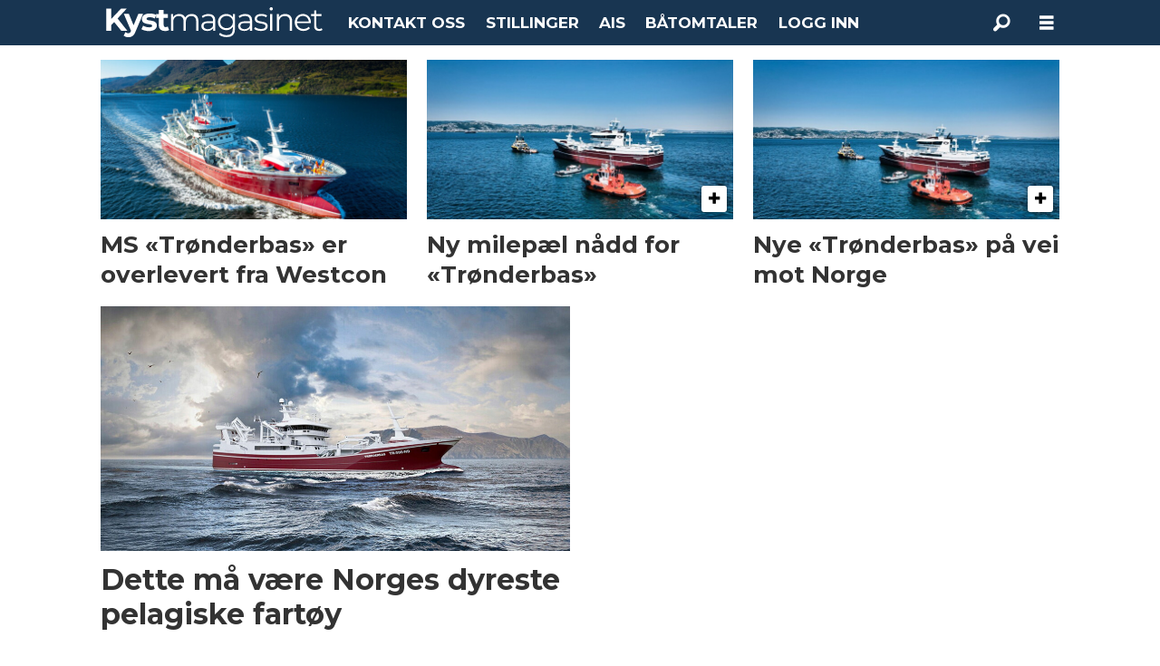

--- FILE ---
content_type: text/html; charset=UTF-8
request_url: https://www.kystmagasinet.no/tag/tr%C3%B8nderbas
body_size: 15913
content:
<!DOCTYPE html>
<html lang="nb-NO" dir="ltr" class="resp_fonts" data-hostpath="tag&#x2F;trønderbas">
    <head>

                
                <script type="module">
                    import { ClientAPI } from '/view-resources/baseview/public/common/ClientAPI/index.js?v=1768293024-L4';
                    window.labClientAPI = new ClientAPI({
                        pageData: {
                            url: 'https://www.kystmagasinet.no/tag',
                            pageType: 'front',
                            pageId: '100473',
                            section: '',
                            title: '',
                            seotitle: 'Tag: trønderbas',
                            sometitle: 'Tag Kystmagasinet',
                            description: '',
                            seodescription: '',
                            somedescription: '',
                            device: 'desktop',
                            cmsVersion: '4.2.15',
                            contentLanguage: 'nb-NO',
                            published: '',
                            tags: [],
                            bylines: [],
                            site: {
                                domain: 'https://www.kystmagasinet.no',
                                id: '8',
                                alias: 'osm_kystmagasinet'
                            }
                            // Todo: Add paywall info ...
                        },
                        debug: false
                    });
                </script>

                <title>Tag: trønderbas</title>
                <meta name="title" content="Tag: trønderbas">
                <meta name="description" content="">
                <meta http-equiv="Content-Type" content="text/html; charset=utf-8">
                <link rel="canonical" href="https://www.kystmagasinet.no/tag/trønderbas">
                <meta name="viewport" content="width=device-width, initial-scale=1">
                
                <meta property="og:type" content="frontpage">
                <meta property="og:title" content="Tag Kystmagasinet">
                <meta property="og:description" content="">

                
                
                <style >footer .bodytext>p a { color: white } </style>
                
                <meta property="og:image" content="/view-resources/dachser2/public/osm_kystmagasinet/kystmagasinet-black-small.png">
                <meta property="og:image:width" content="241">
                
                <meta property="og:url" content="https://www.kystmagasinet.no/tag/trønderbas">
                        <link type="image/svg+xml" rel="icon" href="/view-resources/dachser2/public/osm_oceanspace/favicon-oceanspace.svg">
                        <link type="image/png" rel="icon" sizes="32x32" href="/view-resources/dachser2/public/osm_oceanspace/favicon32x32.png">
                        <link type="image/png" rel="icon" sizes="96x96" href="/view-resources/dachser2/public/osm_oceanspace/favicon96x96.png">
                        <link type="image/png" rel="apple-touch-icon" sizes="120x120" href="/view-resources/dachser2/public/osm_oceanspace/favicon120x120.png">
                        <link type="image/png" rel="apple-touch-icon" sizes="180x180" href="/view-resources/dachser2/public/osm_oceanspace/favicon180x180.png">
                    
                <link rel="stylesheet" href="/view-resources/view/css/grid.css?v=1768293024-L4">
                <link rel="stylesheet" href="/view-resources/view/css/main.css?v=1768293024-L4">
                <link rel="stylesheet" href="/view-resources/view/css/colors.css?v=1768293024-L4">
                <link rel="stylesheet" href="/view-resources/view/css/print.css?v=1768293024-L4" media="print">
                <link rel="stylesheet" href="/view-resources/view/css/foundation-icons/foundation-icons.css?v=1768293024-L4">
                <link rel="stylesheet" href="/view-resources/view/css/site/osm_kystmagasinet.css?v=1768293024-L4">
                <style data-key="custom_properties">
                    :root{--primary: rgba(24,53,81,1);--secondary: rgba(111,106,106,1);--tertiary: rgba(229,229,229,1);--quaternary: rgba(50,168,82,1);--quinary: rgba(209,33,78,1);--senary: rgba(40,129,237,1);--white: rgba(255,255,255,1);--black: rgba(0,0,0,1);--primary-light: rgba(116,134,151,1);--primary-dark: rgba(17,37,57,1);--bg-secondary: rgba(111,106,106,1);--bg-tertiary: rgba(229,229,229,1);--bg-quinary: rgba(166,0,46,1);--bg-senary: rgba(40,129,237,1);--bg-black: rgba(0,0,0,1);--bg-white: rgba(255,255,255,1);--bg-primary: rgba(24,53,81,1);--bg-primary-light: rgba(116,134,151,1);--bg-primary-dark: rgba(17,37,57,1);--bg-quinary-light: rgba(161,104,120,1);--bg-quinary-dark: rgba(106,7,34,1);--bg-senary-light: rgba(185,222,254,1);--bg-senary-dark: rgba(9,65,113,1);--bg-nonary: rgba(101,170,158,1);--bg-nonary-light: rgba(163,204,197,1);--bg-nonary-dark: rgba(71,119,111,1);--bg-septenary: rgba(3,17,71,1);--bg-custom-1: rgba(195,214,240,1);--bg-octonary: rgba(255,234,32,1);--bg-octonary-light: rgba(255,255,141,1);--bg-octonary-dark: rgba(255,214,0,1);--bg-custom-2: rgba(234,220,179,1);--bg-custom-3: rgba(231,205,143,1);--bg-custom-4: rgba(245,238,212,1);--bg-quaternary: rgba(208, 200, 200, 1);--bg-custom-5: rgba(200,0,0,1);}
                </style>
                <style data-key="background_colors">
                    .bg-secondary {background-color: rgba(111,106,106,1);color: #fff;}.bg-tertiary {background-color: rgba(229,229,229,1);}.bg-quinary {background-color: rgba(166,0,46,1);color: #fff;}.bg-senary {background-color: rgba(40,129,237,1);color: #fff;}.bg-black {background-color: rgba(0,0,0,1);color: #fff;}.bg-white {background-color: rgba(255,255,255,1);}.bg-primary {background-color: rgba(24,53,81,1);color: #fff;}.bg-primary-light {background-color: rgba(116,134,151,1);color: #fff;}.bg-primary-dark {background-color: rgba(17,37,57,1);color: #fff;}.bg-quinary-light {background-color: rgba(161,104,120,1);color: #fff;}.bg-quinary-dark {background-color: rgba(106,7,34,1);color: #fff;}.bg-senary-light {background-color: rgba(185,222,254,1);}.bg-senary-dark {background-color: rgba(9,65,113,1);color: #fff;}.bg-nonary {background-color: rgba(101,170,158,1);}.bg-nonary-light {background-color: rgba(163,204,197,1);}.bg-nonary-dark {background-color: rgba(71,119,111,1);color: #fff;}.bg-septenary {background-color: rgba(3,17,71,1);color: #fff;}.bg-custom-1 {background-color: rgba(195,214,240,1);}.bg-octonary {background-color: rgba(255,234,32,1);}.bg-octonary-light {background-color: rgba(255,255,141,1);}.bg-octonary-dark {background-color: rgba(255,214,0,1);}.bg-custom-2 {background-color: rgba(234,220,179,1);}.bg-custom-3 {background-color: rgba(231,205,143,1);}.bg-custom-4 {background-color: rgba(245,238,212,1);}.bg-quaternary {background-color: rgba(208, 200, 200, 1);}.bg-custom-5 {background-color: rgba(200,0,0,1);color: #fff;}@media (max-width: 1023px) { .color_mobile_bg-secondary {background-color: rgba(111,106,106,1);color: #fff;}}@media (max-width: 1023px) { .color_mobile_bg-tertiary {background-color: rgba(229,229,229,1);}}@media (max-width: 1023px) { .color_mobile_bg-quinary {background-color: rgba(166,0,46,1);color: #fff;}}@media (max-width: 1023px) { .color_mobile_bg-senary {background-color: rgba(40,129,237,1);color: #fff;}}@media (max-width: 1023px) { .color_mobile_bg-black {background-color: rgba(0,0,0,1);color: #fff;}}@media (max-width: 1023px) { .color_mobile_bg-white {background-color: rgba(255,255,255,1);}}@media (max-width: 1023px) { .color_mobile_bg-primary {background-color: rgba(24,53,81,1);color: #fff;}}@media (max-width: 1023px) { .color_mobile_bg-primary-light {background-color: rgba(116,134,151,1);color: #fff;}}@media (max-width: 1023px) { .color_mobile_bg-primary-dark {background-color: rgba(17,37,57,1);color: #fff;}}@media (max-width: 1023px) { .color_mobile_bg-quinary-light {background-color: rgba(161,104,120,1);color: #fff;}}@media (max-width: 1023px) { .color_mobile_bg-quinary-dark {background-color: rgba(106,7,34,1);color: #fff;}}@media (max-width: 1023px) { .color_mobile_bg-senary-light {background-color: rgba(185,222,254,1);}}@media (max-width: 1023px) { .color_mobile_bg-senary-dark {background-color: rgba(9,65,113,1);color: #fff;}}@media (max-width: 1023px) { .color_mobile_bg-nonary {background-color: rgba(101,170,158,1);}}@media (max-width: 1023px) { .color_mobile_bg-nonary-light {background-color: rgba(163,204,197,1);}}@media (max-width: 1023px) { .color_mobile_bg-nonary-dark {background-color: rgba(71,119,111,1);color: #fff;}}@media (max-width: 1023px) { .color_mobile_bg-septenary {background-color: rgba(3,17,71,1);color: #fff;}}@media (max-width: 1023px) { .color_mobile_bg-custom-1 {background-color: rgba(195,214,240,1);}}@media (max-width: 1023px) { .color_mobile_bg-octonary {background-color: rgba(255,234,32,1);}}@media (max-width: 1023px) { .color_mobile_bg-octonary-light {background-color: rgba(255,255,141,1);}}@media (max-width: 1023px) { .color_mobile_bg-octonary-dark {background-color: rgba(255,214,0,1);}}@media (max-width: 1023px) { .color_mobile_bg-custom-2 {background-color: rgba(234,220,179,1);}}@media (max-width: 1023px) { .color_mobile_bg-custom-3 {background-color: rgba(231,205,143,1);}}@media (max-width: 1023px) { .color_mobile_bg-custom-4 {background-color: rgba(245,238,212,1);}}@media (max-width: 1023px) { .color_mobile_bg-quaternary {background-color: rgba(208, 200, 200, 1);}}@media (max-width: 1023px) { .color_mobile_bg-custom-5 {background-color: rgba(200,0,0,1);color: #fff;}}
                </style>
                <style data-key="background_colors_opacity">
                    .bg-secondary.op-bg_20 {background-color: rgba(111, 106, 106, 0.2);color: #fff;}.bg-secondary.op-bg_40 {background-color: rgba(111, 106, 106, 0.4);color: #fff;}.bg-secondary.op-bg_60 {background-color: rgba(111, 106, 106, 0.6);color: #fff;}.bg-secondary.op-bg_80 {background-color: rgba(111, 106, 106, 0.8);color: #fff;}.bg-tertiary.op-bg_20 {background-color: rgba(229, 229, 229, 0.2);}.bg-tertiary.op-bg_40 {background-color: rgba(229, 229, 229, 0.4);}.bg-tertiary.op-bg_60 {background-color: rgba(229, 229, 229, 0.6);}.bg-tertiary.op-bg_80 {background-color: rgba(229, 229, 229, 0.8);}.bg-quinary.op-bg_20 {background-color: rgba(166, 0, 46, 0.2);color: #fff;}.bg-quinary.op-bg_40 {background-color: rgba(166, 0, 46, 0.4);color: #fff;}.bg-quinary.op-bg_60 {background-color: rgba(166, 0, 46, 0.6);color: #fff;}.bg-quinary.op-bg_80 {background-color: rgba(166, 0, 46, 0.8);color: #fff;}.bg-senary.op-bg_20 {background-color: rgba(40, 129, 237, 0.2);color: #fff;}.bg-senary.op-bg_40 {background-color: rgba(40, 129, 237, 0.4);color: #fff;}.bg-senary.op-bg_60 {background-color: rgba(40, 129, 237, 0.6);color: #fff;}.bg-senary.op-bg_80 {background-color: rgba(40, 129, 237, 0.8);color: #fff;}.bg-black.op-bg_20 {background-color: rgba(0, 0, 0, 0.2);color: #fff;}.bg-black.op-bg_40 {background-color: rgba(0, 0, 0, 0.4);color: #fff;}.bg-black.op-bg_60 {background-color: rgba(0, 0, 0, 0.6);color: #fff;}.bg-black.op-bg_80 {background-color: rgba(0, 0, 0, 0.8);color: #fff;}.bg-white.op-bg_20 {background-color: rgba(255, 255, 255, 0.2);}.bg-white.op-bg_40 {background-color: rgba(255, 255, 255, 0.4);}.bg-white.op-bg_60 {background-color: rgba(255, 255, 255, 0.6);}.bg-white.op-bg_80 {background-color: rgba(255, 255, 255, 0.8);}.bg-primary.op-bg_20 {background-color: rgba(24, 53, 81, 0.2);color: #fff;}.bg-primary.op-bg_40 {background-color: rgba(24, 53, 81, 0.4);color: #fff;}.bg-primary.op-bg_60 {background-color: rgba(24, 53, 81, 0.6);color: #fff;}.bg-primary.op-bg_80 {background-color: rgba(24, 53, 81, 0.8);color: #fff;}.bg-primary-light.op-bg_20 {background-color: rgba(116, 134, 151, 0.2);color: #fff;}.bg-primary-light.op-bg_40 {background-color: rgba(116, 134, 151, 0.4);color: #fff;}.bg-primary-light.op-bg_60 {background-color: rgba(116, 134, 151, 0.6);color: #fff;}.bg-primary-light.op-bg_80 {background-color: rgba(116, 134, 151, 0.8);color: #fff;}.bg-primary-dark.op-bg_20 {background-color: rgba(17, 37, 57, 0.2);color: #fff;}.bg-primary-dark.op-bg_40 {background-color: rgba(17, 37, 57, 0.4);color: #fff;}.bg-primary-dark.op-bg_60 {background-color: rgba(17, 37, 57, 0.6);color: #fff;}.bg-primary-dark.op-bg_80 {background-color: rgba(17, 37, 57, 0.8);color: #fff;}.bg-quinary-light.op-bg_20 {background-color: rgba(161, 104, 120, 0.2);color: #fff;}.bg-quinary-light.op-bg_40 {background-color: rgba(161, 104, 120, 0.4);color: #fff;}.bg-quinary-light.op-bg_60 {background-color: rgba(161, 104, 120, 0.6);color: #fff;}.bg-quinary-light.op-bg_80 {background-color: rgba(161, 104, 120, 0.8);color: #fff;}.bg-quinary-dark.op-bg_20 {background-color: rgba(106, 7, 34, 0.2);color: #fff;}.bg-quinary-dark.op-bg_40 {background-color: rgba(106, 7, 34, 0.4);color: #fff;}.bg-quinary-dark.op-bg_60 {background-color: rgba(106, 7, 34, 0.6);color: #fff;}.bg-quinary-dark.op-bg_80 {background-color: rgba(106, 7, 34, 0.8);color: #fff;}.bg-senary-light.op-bg_20 {background-color: rgba(185, 222, 254, 0.2);}.bg-senary-light.op-bg_40 {background-color: rgba(185, 222, 254, 0.4);}.bg-senary-light.op-bg_60 {background-color: rgba(185, 222, 254, 0.6);}.bg-senary-light.op-bg_80 {background-color: rgba(185, 222, 254, 0.8);}.bg-senary-dark.op-bg_20 {background-color: rgba(9, 65, 113, 0.2);color: #fff;}.bg-senary-dark.op-bg_40 {background-color: rgba(9, 65, 113, 0.4);color: #fff;}.bg-senary-dark.op-bg_60 {background-color: rgba(9, 65, 113, 0.6);color: #fff;}.bg-senary-dark.op-bg_80 {background-color: rgba(9, 65, 113, 0.8);color: #fff;}.bg-nonary.op-bg_20 {background-color: rgba(101, 170, 158, 0.2);}.bg-nonary.op-bg_40 {background-color: rgba(101, 170, 158, 0.4);}.bg-nonary.op-bg_60 {background-color: rgba(101, 170, 158, 0.6);}.bg-nonary.op-bg_80 {background-color: rgba(101, 170, 158, 0.8);}.bg-nonary-light.op-bg_20 {background-color: rgba(163, 204, 197, 0.2);}.bg-nonary-light.op-bg_40 {background-color: rgba(163, 204, 197, 0.4);}.bg-nonary-light.op-bg_60 {background-color: rgba(163, 204, 197, 0.6);}.bg-nonary-light.op-bg_80 {background-color: rgba(163, 204, 197, 0.8);}.bg-nonary-dark.op-bg_20 {background-color: rgba(71, 119, 111, 0.2);color: #fff;}.bg-nonary-dark.op-bg_40 {background-color: rgba(71, 119, 111, 0.4);color: #fff;}.bg-nonary-dark.op-bg_60 {background-color: rgba(71, 119, 111, 0.6);color: #fff;}.bg-nonary-dark.op-bg_80 {background-color: rgba(71, 119, 111, 0.8);color: #fff;}.bg-septenary.op-bg_20 {background-color: rgba(3, 17, 71, 0.2);color: #fff;}.bg-septenary.op-bg_40 {background-color: rgba(3, 17, 71, 0.4);color: #fff;}.bg-septenary.op-bg_60 {background-color: rgba(3, 17, 71, 0.6);color: #fff;}.bg-septenary.op-bg_80 {background-color: rgba(3, 17, 71, 0.8);color: #fff;}.bg-custom-1.op-bg_20 {background-color: rgba(195, 214, 240, 0.2);}.bg-custom-1.op-bg_40 {background-color: rgba(195, 214, 240, 0.4);}.bg-custom-1.op-bg_60 {background-color: rgba(195, 214, 240, 0.6);}.bg-custom-1.op-bg_80 {background-color: rgba(195, 214, 240, 0.8);}.bg-octonary.op-bg_20 {background-color: rgba(255, 234, 32, 0.2);}.bg-octonary.op-bg_40 {background-color: rgba(255, 234, 32, 0.4);}.bg-octonary.op-bg_60 {background-color: rgba(255, 234, 32, 0.6);}.bg-octonary.op-bg_80 {background-color: rgba(255, 234, 32, 0.8);}.bg-octonary-light.op-bg_20 {background-color: rgba(255, 255, 141, 0.2);}.bg-octonary-light.op-bg_40 {background-color: rgba(255, 255, 141, 0.4);}.bg-octonary-light.op-bg_60 {background-color: rgba(255, 255, 141, 0.6);}.bg-octonary-light.op-bg_80 {background-color: rgba(255, 255, 141, 0.8);}.bg-octonary-dark.op-bg_20 {background-color: rgba(255, 214, 0, 0.2);}.bg-octonary-dark.op-bg_40 {background-color: rgba(255, 214, 0, 0.4);}.bg-octonary-dark.op-bg_60 {background-color: rgba(255, 214, 0, 0.6);}.bg-octonary-dark.op-bg_80 {background-color: rgba(255, 214, 0, 0.8);}.bg-custom-2.op-bg_20 {background-color: rgba(234, 220, 179, 0.2);}.bg-custom-2.op-bg_40 {background-color: rgba(234, 220, 179, 0.4);}.bg-custom-2.op-bg_60 {background-color: rgba(234, 220, 179, 0.6);}.bg-custom-2.op-bg_80 {background-color: rgba(234, 220, 179, 0.8);}.bg-custom-3.op-bg_20 {background-color: rgba(231, 205, 143, 0.2);}.bg-custom-3.op-bg_40 {background-color: rgba(231, 205, 143, 0.4);}.bg-custom-3.op-bg_60 {background-color: rgba(231, 205, 143, 0.6);}.bg-custom-3.op-bg_80 {background-color: rgba(231, 205, 143, 0.8);}.bg-custom-4.op-bg_20 {background-color: rgba(245, 238, 212, 0.2);}.bg-custom-4.op-bg_40 {background-color: rgba(245, 238, 212, 0.4);}.bg-custom-4.op-bg_60 {background-color: rgba(245, 238, 212, 0.6);}.bg-custom-4.op-bg_80 {background-color: rgba(245, 238, 212, 0.8);}.bg-quaternary.op-bg_20 {background-color: rgba(208, 200, 200, 0.2);}.bg-quaternary.op-bg_40 {background-color: rgba(208, 200, 200, 0.4);}.bg-quaternary.op-bg_60 {background-color: rgba(208, 200, 200, 0.6);}.bg-quaternary.op-bg_80 {background-color: rgba(208, 200, 200, 0.8);}.bg-custom-5.op-bg_20 {background-color: rgba(200, 0, 0, 0.2);color: #fff;}.bg-custom-5.op-bg_40 {background-color: rgba(200, 0, 0, 0.4);color: #fff;}.bg-custom-5.op-bg_60 {background-color: rgba(200, 0, 0, 0.6);color: #fff;}.bg-custom-5.op-bg_80 {background-color: rgba(200, 0, 0, 0.8);color: #fff;}@media (max-width: 1023px) { .color_mobile_bg-secondary.op-bg_20 {background-color: rgba(111, 106, 106, 0.2);color: #fff;}}@media (max-width: 1023px) { .color_mobile_bg-secondary.op-bg_40 {background-color: rgba(111, 106, 106, 0.4);color: #fff;}}@media (max-width: 1023px) { .color_mobile_bg-secondary.op-bg_60 {background-color: rgba(111, 106, 106, 0.6);color: #fff;}}@media (max-width: 1023px) { .color_mobile_bg-secondary.op-bg_80 {background-color: rgba(111, 106, 106, 0.8);color: #fff;}}@media (max-width: 1023px) { .color_mobile_bg-tertiary.op-bg_20 {background-color: rgba(229, 229, 229, 0.2);}}@media (max-width: 1023px) { .color_mobile_bg-tertiary.op-bg_40 {background-color: rgba(229, 229, 229, 0.4);}}@media (max-width: 1023px) { .color_mobile_bg-tertiary.op-bg_60 {background-color: rgba(229, 229, 229, 0.6);}}@media (max-width: 1023px) { .color_mobile_bg-tertiary.op-bg_80 {background-color: rgba(229, 229, 229, 0.8);}}@media (max-width: 1023px) { .color_mobile_bg-quinary.op-bg_20 {background-color: rgba(166, 0, 46, 0.2);color: #fff;}}@media (max-width: 1023px) { .color_mobile_bg-quinary.op-bg_40 {background-color: rgba(166, 0, 46, 0.4);color: #fff;}}@media (max-width: 1023px) { .color_mobile_bg-quinary.op-bg_60 {background-color: rgba(166, 0, 46, 0.6);color: #fff;}}@media (max-width: 1023px) { .color_mobile_bg-quinary.op-bg_80 {background-color: rgba(166, 0, 46, 0.8);color: #fff;}}@media (max-width: 1023px) { .color_mobile_bg-senary.op-bg_20 {background-color: rgba(40, 129, 237, 0.2);color: #fff;}}@media (max-width: 1023px) { .color_mobile_bg-senary.op-bg_40 {background-color: rgba(40, 129, 237, 0.4);color: #fff;}}@media (max-width: 1023px) { .color_mobile_bg-senary.op-bg_60 {background-color: rgba(40, 129, 237, 0.6);color: #fff;}}@media (max-width: 1023px) { .color_mobile_bg-senary.op-bg_80 {background-color: rgba(40, 129, 237, 0.8);color: #fff;}}@media (max-width: 1023px) { .color_mobile_bg-black.op-bg_20 {background-color: rgba(0, 0, 0, 0.2);color: #fff;}}@media (max-width: 1023px) { .color_mobile_bg-black.op-bg_40 {background-color: rgba(0, 0, 0, 0.4);color: #fff;}}@media (max-width: 1023px) { .color_mobile_bg-black.op-bg_60 {background-color: rgba(0, 0, 0, 0.6);color: #fff;}}@media (max-width: 1023px) { .color_mobile_bg-black.op-bg_80 {background-color: rgba(0, 0, 0, 0.8);color: #fff;}}@media (max-width: 1023px) { .color_mobile_bg-white.op-bg_20 {background-color: rgba(255, 255, 255, 0.2);}}@media (max-width: 1023px) { .color_mobile_bg-white.op-bg_40 {background-color: rgba(255, 255, 255, 0.4);}}@media (max-width: 1023px) { .color_mobile_bg-white.op-bg_60 {background-color: rgba(255, 255, 255, 0.6);}}@media (max-width: 1023px) { .color_mobile_bg-white.op-bg_80 {background-color: rgba(255, 255, 255, 0.8);}}@media (max-width: 1023px) { .color_mobile_bg-primary.op-bg_20 {background-color: rgba(24, 53, 81, 0.2);color: #fff;}}@media (max-width: 1023px) { .color_mobile_bg-primary.op-bg_40 {background-color: rgba(24, 53, 81, 0.4);color: #fff;}}@media (max-width: 1023px) { .color_mobile_bg-primary.op-bg_60 {background-color: rgba(24, 53, 81, 0.6);color: #fff;}}@media (max-width: 1023px) { .color_mobile_bg-primary.op-bg_80 {background-color: rgba(24, 53, 81, 0.8);color: #fff;}}@media (max-width: 1023px) { .color_mobile_bg-primary-light.op-bg_20 {background-color: rgba(116, 134, 151, 0.2);color: #fff;}}@media (max-width: 1023px) { .color_mobile_bg-primary-light.op-bg_40 {background-color: rgba(116, 134, 151, 0.4);color: #fff;}}@media (max-width: 1023px) { .color_mobile_bg-primary-light.op-bg_60 {background-color: rgba(116, 134, 151, 0.6);color: #fff;}}@media (max-width: 1023px) { .color_mobile_bg-primary-light.op-bg_80 {background-color: rgba(116, 134, 151, 0.8);color: #fff;}}@media (max-width: 1023px) { .color_mobile_bg-primary-dark.op-bg_20 {background-color: rgba(17, 37, 57, 0.2);color: #fff;}}@media (max-width: 1023px) { .color_mobile_bg-primary-dark.op-bg_40 {background-color: rgba(17, 37, 57, 0.4);color: #fff;}}@media (max-width: 1023px) { .color_mobile_bg-primary-dark.op-bg_60 {background-color: rgba(17, 37, 57, 0.6);color: #fff;}}@media (max-width: 1023px) { .color_mobile_bg-primary-dark.op-bg_80 {background-color: rgba(17, 37, 57, 0.8);color: #fff;}}@media (max-width: 1023px) { .color_mobile_bg-quinary-light.op-bg_20 {background-color: rgba(161, 104, 120, 0.2);color: #fff;}}@media (max-width: 1023px) { .color_mobile_bg-quinary-light.op-bg_40 {background-color: rgba(161, 104, 120, 0.4);color: #fff;}}@media (max-width: 1023px) { .color_mobile_bg-quinary-light.op-bg_60 {background-color: rgba(161, 104, 120, 0.6);color: #fff;}}@media (max-width: 1023px) { .color_mobile_bg-quinary-light.op-bg_80 {background-color: rgba(161, 104, 120, 0.8);color: #fff;}}@media (max-width: 1023px) { .color_mobile_bg-quinary-dark.op-bg_20 {background-color: rgba(106, 7, 34, 0.2);color: #fff;}}@media (max-width: 1023px) { .color_mobile_bg-quinary-dark.op-bg_40 {background-color: rgba(106, 7, 34, 0.4);color: #fff;}}@media (max-width: 1023px) { .color_mobile_bg-quinary-dark.op-bg_60 {background-color: rgba(106, 7, 34, 0.6);color: #fff;}}@media (max-width: 1023px) { .color_mobile_bg-quinary-dark.op-bg_80 {background-color: rgba(106, 7, 34, 0.8);color: #fff;}}@media (max-width: 1023px) { .color_mobile_bg-senary-light.op-bg_20 {background-color: rgba(185, 222, 254, 0.2);}}@media (max-width: 1023px) { .color_mobile_bg-senary-light.op-bg_40 {background-color: rgba(185, 222, 254, 0.4);}}@media (max-width: 1023px) { .color_mobile_bg-senary-light.op-bg_60 {background-color: rgba(185, 222, 254, 0.6);}}@media (max-width: 1023px) { .color_mobile_bg-senary-light.op-bg_80 {background-color: rgba(185, 222, 254, 0.8);}}@media (max-width: 1023px) { .color_mobile_bg-senary-dark.op-bg_20 {background-color: rgba(9, 65, 113, 0.2);color: #fff;}}@media (max-width: 1023px) { .color_mobile_bg-senary-dark.op-bg_40 {background-color: rgba(9, 65, 113, 0.4);color: #fff;}}@media (max-width: 1023px) { .color_mobile_bg-senary-dark.op-bg_60 {background-color: rgba(9, 65, 113, 0.6);color: #fff;}}@media (max-width: 1023px) { .color_mobile_bg-senary-dark.op-bg_80 {background-color: rgba(9, 65, 113, 0.8);color: #fff;}}@media (max-width: 1023px) { .color_mobile_bg-nonary.op-bg_20 {background-color: rgba(101, 170, 158, 0.2);}}@media (max-width: 1023px) { .color_mobile_bg-nonary.op-bg_40 {background-color: rgba(101, 170, 158, 0.4);}}@media (max-width: 1023px) { .color_mobile_bg-nonary.op-bg_60 {background-color: rgba(101, 170, 158, 0.6);}}@media (max-width: 1023px) { .color_mobile_bg-nonary.op-bg_80 {background-color: rgba(101, 170, 158, 0.8);}}@media (max-width: 1023px) { .color_mobile_bg-nonary-light.op-bg_20 {background-color: rgba(163, 204, 197, 0.2);}}@media (max-width: 1023px) { .color_mobile_bg-nonary-light.op-bg_40 {background-color: rgba(163, 204, 197, 0.4);}}@media (max-width: 1023px) { .color_mobile_bg-nonary-light.op-bg_60 {background-color: rgba(163, 204, 197, 0.6);}}@media (max-width: 1023px) { .color_mobile_bg-nonary-light.op-bg_80 {background-color: rgba(163, 204, 197, 0.8);}}@media (max-width: 1023px) { .color_mobile_bg-nonary-dark.op-bg_20 {background-color: rgba(71, 119, 111, 0.2);color: #fff;}}@media (max-width: 1023px) { .color_mobile_bg-nonary-dark.op-bg_40 {background-color: rgba(71, 119, 111, 0.4);color: #fff;}}@media (max-width: 1023px) { .color_mobile_bg-nonary-dark.op-bg_60 {background-color: rgba(71, 119, 111, 0.6);color: #fff;}}@media (max-width: 1023px) { .color_mobile_bg-nonary-dark.op-bg_80 {background-color: rgba(71, 119, 111, 0.8);color: #fff;}}@media (max-width: 1023px) { .color_mobile_bg-septenary.op-bg_20 {background-color: rgba(3, 17, 71, 0.2);color: #fff;}}@media (max-width: 1023px) { .color_mobile_bg-septenary.op-bg_40 {background-color: rgba(3, 17, 71, 0.4);color: #fff;}}@media (max-width: 1023px) { .color_mobile_bg-septenary.op-bg_60 {background-color: rgba(3, 17, 71, 0.6);color: #fff;}}@media (max-width: 1023px) { .color_mobile_bg-septenary.op-bg_80 {background-color: rgba(3, 17, 71, 0.8);color: #fff;}}@media (max-width: 1023px) { .color_mobile_bg-custom-1.op-bg_20 {background-color: rgba(195, 214, 240, 0.2);}}@media (max-width: 1023px) { .color_mobile_bg-custom-1.op-bg_40 {background-color: rgba(195, 214, 240, 0.4);}}@media (max-width: 1023px) { .color_mobile_bg-custom-1.op-bg_60 {background-color: rgba(195, 214, 240, 0.6);}}@media (max-width: 1023px) { .color_mobile_bg-custom-1.op-bg_80 {background-color: rgba(195, 214, 240, 0.8);}}@media (max-width: 1023px) { .color_mobile_bg-octonary.op-bg_20 {background-color: rgba(255, 234, 32, 0.2);}}@media (max-width: 1023px) { .color_mobile_bg-octonary.op-bg_40 {background-color: rgba(255, 234, 32, 0.4);}}@media (max-width: 1023px) { .color_mobile_bg-octonary.op-bg_60 {background-color: rgba(255, 234, 32, 0.6);}}@media (max-width: 1023px) { .color_mobile_bg-octonary.op-bg_80 {background-color: rgba(255, 234, 32, 0.8);}}@media (max-width: 1023px) { .color_mobile_bg-octonary-light.op-bg_20 {background-color: rgba(255, 255, 141, 0.2);}}@media (max-width: 1023px) { .color_mobile_bg-octonary-light.op-bg_40 {background-color: rgba(255, 255, 141, 0.4);}}@media (max-width: 1023px) { .color_mobile_bg-octonary-light.op-bg_60 {background-color: rgba(255, 255, 141, 0.6);}}@media (max-width: 1023px) { .color_mobile_bg-octonary-light.op-bg_80 {background-color: rgba(255, 255, 141, 0.8);}}@media (max-width: 1023px) { .color_mobile_bg-octonary-dark.op-bg_20 {background-color: rgba(255, 214, 0, 0.2);}}@media (max-width: 1023px) { .color_mobile_bg-octonary-dark.op-bg_40 {background-color: rgba(255, 214, 0, 0.4);}}@media (max-width: 1023px) { .color_mobile_bg-octonary-dark.op-bg_60 {background-color: rgba(255, 214, 0, 0.6);}}@media (max-width: 1023px) { .color_mobile_bg-octonary-dark.op-bg_80 {background-color: rgba(255, 214, 0, 0.8);}}@media (max-width: 1023px) { .color_mobile_bg-custom-2.op-bg_20 {background-color: rgba(234, 220, 179, 0.2);}}@media (max-width: 1023px) { .color_mobile_bg-custom-2.op-bg_40 {background-color: rgba(234, 220, 179, 0.4);}}@media (max-width: 1023px) { .color_mobile_bg-custom-2.op-bg_60 {background-color: rgba(234, 220, 179, 0.6);}}@media (max-width: 1023px) { .color_mobile_bg-custom-2.op-bg_80 {background-color: rgba(234, 220, 179, 0.8);}}@media (max-width: 1023px) { .color_mobile_bg-custom-3.op-bg_20 {background-color: rgba(231, 205, 143, 0.2);}}@media (max-width: 1023px) { .color_mobile_bg-custom-3.op-bg_40 {background-color: rgba(231, 205, 143, 0.4);}}@media (max-width: 1023px) { .color_mobile_bg-custom-3.op-bg_60 {background-color: rgba(231, 205, 143, 0.6);}}@media (max-width: 1023px) { .color_mobile_bg-custom-3.op-bg_80 {background-color: rgba(231, 205, 143, 0.8);}}@media (max-width: 1023px) { .color_mobile_bg-custom-4.op-bg_20 {background-color: rgba(245, 238, 212, 0.2);}}@media (max-width: 1023px) { .color_mobile_bg-custom-4.op-bg_40 {background-color: rgba(245, 238, 212, 0.4);}}@media (max-width: 1023px) { .color_mobile_bg-custom-4.op-bg_60 {background-color: rgba(245, 238, 212, 0.6);}}@media (max-width: 1023px) { .color_mobile_bg-custom-4.op-bg_80 {background-color: rgba(245, 238, 212, 0.8);}}@media (max-width: 1023px) { .color_mobile_bg-quaternary.op-bg_20 {background-color: rgba(208, 200, 200, 0.2);}}@media (max-width: 1023px) { .color_mobile_bg-quaternary.op-bg_40 {background-color: rgba(208, 200, 200, 0.4);}}@media (max-width: 1023px) { .color_mobile_bg-quaternary.op-bg_60 {background-color: rgba(208, 200, 200, 0.6);}}@media (max-width: 1023px) { .color_mobile_bg-quaternary.op-bg_80 {background-color: rgba(208, 200, 200, 0.8);}}@media (max-width: 1023px) { .color_mobile_bg-custom-5.op-bg_20 {background-color: rgba(200, 0, 0, 0.2);color: #fff;}}@media (max-width: 1023px) { .color_mobile_bg-custom-5.op-bg_40 {background-color: rgba(200, 0, 0, 0.4);color: #fff;}}@media (max-width: 1023px) { .color_mobile_bg-custom-5.op-bg_60 {background-color: rgba(200, 0, 0, 0.6);color: #fff;}}@media (max-width: 1023px) { .color_mobile_bg-custom-5.op-bg_80 {background-color: rgba(200, 0, 0, 0.8);color: #fff;}}
                </style>
                <style data-key="border_colors">
                    .border-bg-secondary{--border-color: var(--bg-secondary);}.mobile_border-bg-secondary{--mobile-border-color: var(--bg-secondary);}.border-bg-tertiary{--border-color: var(--bg-tertiary);}.mobile_border-bg-tertiary{--mobile-border-color: var(--bg-tertiary);}.border-bg-quinary{--border-color: var(--bg-quinary);}.mobile_border-bg-quinary{--mobile-border-color: var(--bg-quinary);}.border-bg-senary{--border-color: var(--bg-senary);}.mobile_border-bg-senary{--mobile-border-color: var(--bg-senary);}.border-bg-black{--border-color: var(--bg-black);}.mobile_border-bg-black{--mobile-border-color: var(--bg-black);}.border-bg-white{--border-color: var(--bg-white);}.mobile_border-bg-white{--mobile-border-color: var(--bg-white);}.border-bg-primary{--border-color: var(--bg-primary);}.mobile_border-bg-primary{--mobile-border-color: var(--bg-primary);}.border-bg-primary-light{--border-color: var(--bg-primary-light);}.mobile_border-bg-primary-light{--mobile-border-color: var(--bg-primary-light);}.border-bg-primary-dark{--border-color: var(--bg-primary-dark);}.mobile_border-bg-primary-dark{--mobile-border-color: var(--bg-primary-dark);}.border-bg-quinary-light{--border-color: var(--bg-quinary-light);}.mobile_border-bg-quinary-light{--mobile-border-color: var(--bg-quinary-light);}.border-bg-quinary-dark{--border-color: var(--bg-quinary-dark);}.mobile_border-bg-quinary-dark{--mobile-border-color: var(--bg-quinary-dark);}.border-bg-senary-light{--border-color: var(--bg-senary-light);}.mobile_border-bg-senary-light{--mobile-border-color: var(--bg-senary-light);}.border-bg-senary-dark{--border-color: var(--bg-senary-dark);}.mobile_border-bg-senary-dark{--mobile-border-color: var(--bg-senary-dark);}.border-bg-nonary{--border-color: var(--bg-nonary);}.mobile_border-bg-nonary{--mobile-border-color: var(--bg-nonary);}.border-bg-nonary-light{--border-color: var(--bg-nonary-light);}.mobile_border-bg-nonary-light{--mobile-border-color: var(--bg-nonary-light);}.border-bg-nonary-dark{--border-color: var(--bg-nonary-dark);}.mobile_border-bg-nonary-dark{--mobile-border-color: var(--bg-nonary-dark);}.border-bg-septenary{--border-color: var(--bg-septenary);}.mobile_border-bg-septenary{--mobile-border-color: var(--bg-septenary);}.border-bg-custom-1{--border-color: var(--bg-custom-1);}.mobile_border-bg-custom-1{--mobile-border-color: var(--bg-custom-1);}.border-bg-octonary{--border-color: var(--bg-octonary);}.mobile_border-bg-octonary{--mobile-border-color: var(--bg-octonary);}.border-bg-octonary-light{--border-color: var(--bg-octonary-light);}.mobile_border-bg-octonary-light{--mobile-border-color: var(--bg-octonary-light);}.border-bg-octonary-dark{--border-color: var(--bg-octonary-dark);}.mobile_border-bg-octonary-dark{--mobile-border-color: var(--bg-octonary-dark);}.border-bg-custom-2{--border-color: var(--bg-custom-2);}.mobile_border-bg-custom-2{--mobile-border-color: var(--bg-custom-2);}.border-bg-custom-3{--border-color: var(--bg-custom-3);}.mobile_border-bg-custom-3{--mobile-border-color: var(--bg-custom-3);}.border-bg-custom-4{--border-color: var(--bg-custom-4);}.mobile_border-bg-custom-4{--mobile-border-color: var(--bg-custom-4);}.border-bg-quaternary{--border-color: var(--bg-quaternary);}.mobile_border-bg-quaternary{--mobile-border-color: var(--bg-quaternary);}.border-bg-custom-5{--border-color: var(--bg-custom-5);}.mobile_border-bg-custom-5{--mobile-border-color: var(--bg-custom-5);}
                </style>
                <style data-key="font_colors">
                    .primary {color: rgba(24,53,81,1) !important;}.secondary {color: rgba(111,106,106,1) !important;}.tertiary {color: rgba(229,229,229,1) !important;}.quaternary {color: rgba(50,168,82,1) !important;}.quinary {color: rgba(209,33,78,1) !important;}.senary {color: rgba(40,129,237,1) !important;}.white {color: rgba(255,255,255,1) !important;}.black {color: rgba(0,0,0,1) !important;}.primary-light {color: rgba(116,134,151,1) !important;}.primary-dark {color: rgba(17,37,57,1) !important;}@media (max-width: 1023px) { .color_mobile_primary {color: rgba(24,53,81,1) !important;}}@media (max-width: 1023px) { .color_mobile_secondary {color: rgba(111,106,106,1) !important;}}@media (max-width: 1023px) { .color_mobile_tertiary {color: rgba(229,229,229,1) !important;}}@media (max-width: 1023px) { .color_mobile_quaternary {color: rgba(50,168,82,1) !important;}}@media (max-width: 1023px) { .color_mobile_quinary {color: rgba(209,33,78,1) !important;}}@media (max-width: 1023px) { .color_mobile_senary {color: rgba(40,129,237,1) !important;}}@media (max-width: 1023px) { .color_mobile_white {color: rgba(255,255,255,1) !important;}}@media (max-width: 1023px) { .color_mobile_black {color: rgba(0,0,0,1) !important;}}@media (max-width: 1023px) { .color_mobile_primary-light {color: rgba(116,134,151,1) !important;}}@media (max-width: 1023px) { .color_mobile_primary-dark {color: rgba(17,37,57,1) !important;}}
                </style>
                <style data-key="image_gradient">
                    .image-gradient-bg-secondary{--background-color: var(--bg-secondary);}.color_mobile_image-gradient-bg-secondary{--mobile-background-color: var(--bg-secondary);}.image-gradient-bg-tertiary{--background-color: var(--bg-tertiary);}.color_mobile_image-gradient-bg-tertiary{--mobile-background-color: var(--bg-tertiary);}.image-gradient-bg-quinary{--background-color: var(--bg-quinary);}.color_mobile_image-gradient-bg-quinary{--mobile-background-color: var(--bg-quinary);}.image-gradient-bg-senary{--background-color: var(--bg-senary);}.color_mobile_image-gradient-bg-senary{--mobile-background-color: var(--bg-senary);}.image-gradient-bg-black{--background-color: var(--bg-black);}.color_mobile_image-gradient-bg-black{--mobile-background-color: var(--bg-black);}.image-gradient-bg-white{--background-color: var(--bg-white);}.color_mobile_image-gradient-bg-white{--mobile-background-color: var(--bg-white);}.image-gradient-bg-primary{--background-color: var(--bg-primary);}.color_mobile_image-gradient-bg-primary{--mobile-background-color: var(--bg-primary);}.image-gradient-bg-primary-light{--background-color: var(--bg-primary-light);}.color_mobile_image-gradient-bg-primary-light{--mobile-background-color: var(--bg-primary-light);}.image-gradient-bg-primary-dark{--background-color: var(--bg-primary-dark);}.color_mobile_image-gradient-bg-primary-dark{--mobile-background-color: var(--bg-primary-dark);}.image-gradient-bg-quinary-light{--background-color: var(--bg-quinary-light);}.color_mobile_image-gradient-bg-quinary-light{--mobile-background-color: var(--bg-quinary-light);}.image-gradient-bg-quinary-dark{--background-color: var(--bg-quinary-dark);}.color_mobile_image-gradient-bg-quinary-dark{--mobile-background-color: var(--bg-quinary-dark);}.image-gradient-bg-senary-light{--background-color: var(--bg-senary-light);}.color_mobile_image-gradient-bg-senary-light{--mobile-background-color: var(--bg-senary-light);}.image-gradient-bg-senary-dark{--background-color: var(--bg-senary-dark);}.color_mobile_image-gradient-bg-senary-dark{--mobile-background-color: var(--bg-senary-dark);}.image-gradient-bg-nonary{--background-color: var(--bg-nonary);}.color_mobile_image-gradient-bg-nonary{--mobile-background-color: var(--bg-nonary);}.image-gradient-bg-nonary-light{--background-color: var(--bg-nonary-light);}.color_mobile_image-gradient-bg-nonary-light{--mobile-background-color: var(--bg-nonary-light);}.image-gradient-bg-nonary-dark{--background-color: var(--bg-nonary-dark);}.color_mobile_image-gradient-bg-nonary-dark{--mobile-background-color: var(--bg-nonary-dark);}.image-gradient-bg-septenary{--background-color: var(--bg-septenary);}.color_mobile_image-gradient-bg-septenary{--mobile-background-color: var(--bg-septenary);}.image-gradient-bg-custom-1{--background-color: var(--bg-custom-1);}.color_mobile_image-gradient-bg-custom-1{--mobile-background-color: var(--bg-custom-1);}.image-gradient-bg-octonary{--background-color: var(--bg-octonary);}.color_mobile_image-gradient-bg-octonary{--mobile-background-color: var(--bg-octonary);}.image-gradient-bg-octonary-light{--background-color: var(--bg-octonary-light);}.color_mobile_image-gradient-bg-octonary-light{--mobile-background-color: var(--bg-octonary-light);}.image-gradient-bg-octonary-dark{--background-color: var(--bg-octonary-dark);}.color_mobile_image-gradient-bg-octonary-dark{--mobile-background-color: var(--bg-octonary-dark);}.image-gradient-bg-custom-2{--background-color: var(--bg-custom-2);}.color_mobile_image-gradient-bg-custom-2{--mobile-background-color: var(--bg-custom-2);}.image-gradient-bg-custom-3{--background-color: var(--bg-custom-3);}.color_mobile_image-gradient-bg-custom-3{--mobile-background-color: var(--bg-custom-3);}.image-gradient-bg-custom-4{--background-color: var(--bg-custom-4);}.color_mobile_image-gradient-bg-custom-4{--mobile-background-color: var(--bg-custom-4);}.image-gradient-bg-quaternary{--background-color: var(--bg-quaternary);}.color_mobile_image-gradient-bg-quaternary{--mobile-background-color: var(--bg-quaternary);}.image-gradient-bg-custom-5{--background-color: var(--bg-custom-5);}.color_mobile_image-gradient-bg-custom-5{--mobile-background-color: var(--bg-custom-5);}
                </style>
                <style data-key="custom_css_variables">
                :root {
                    --lab_page_width: 1080px;
                    --lab_columns_gutter: 11px;
                    --space-top: ;
                    --space-top-adnuntiusAd: 120;
                }

                @media(max-width: 767px) {
                    :root {
                        --lab_columns_gutter: 10px;
                    }
                }

                @media(min-width: 767px) {
                    :root {
                    }
                }
                </style>
<script src="/view-resources/public/common/JWTCookie.js?v=1768293024-L4"></script>
<script src="/view-resources/public/common/Paywall.js?v=1768293024-L4"></script>
                <script>
                window.Dac = window.Dac || {};
                (function () {
                    if (navigator) {
                        window.Dac.clientData = {
                            language: navigator.language,
                            userAgent: navigator.userAgent,
                            innerWidth: window.innerWidth,
                            innerHeight: window.innerHeight,
                            deviceByMediaQuery: getDeviceByMediaQuery(),
                            labDevice: 'desktop', // Device from labrador
                            device: 'desktop', // Device from varnish
                            paywall: {
                                isAuthenticated: isPaywallAuthenticated(),
                                toggleAuthenticatedContent: toggleAuthenticatedContent,
                                requiredProducts: [],
                            },
                            page: {
                                id: '100473',
                                extId: ''
                            },
                            siteAlias: 'osm_kystmagasinet',
                            debug: window.location.href.includes('debug=1')
                        };
                        function getDeviceByMediaQuery() {
                            if (window.matchMedia('(max-width: 767px)').matches) return 'mobile';
                            if (window.matchMedia('(max-width: 1023px)').matches) return 'tablet';
                            return 'desktop';
                        }

                        function isPaywallAuthenticated() {
                            if (window.Dac && window.Dac.JWTCookie) {
                                var JWTCookie = new Dac.JWTCookie({ debug: false });
                                return JWTCookie.isAuthenticated();
                            }
                            return false;
                        }

                        function toggleAuthenticatedContent(settings) {
                            if (!window.Dac || !window.Dac.Paywall) {
                                return;
                            }
                            var Paywall = new Dac.Paywall();
                            var updateDOM = Paywall.updateDOM;

                            if(settings && settings.displayUserName) {
                                var userName = Paywall.getUserName().then((userName) => {
                                    updateDOM(userName !== false, userName, settings.optionalGreetingText);
                                });
                            } else {
                                updateDOM(window.Dac.clientData.paywall.isAuthenticated);
                            }
                        }
                    }
                }());
                </script>

                    <script type="module" src="/view-resources/baseview/public/common/baseview/moduleHandlers.js?v=1768293024-L4" data-cookieconsent="ignore"></script>

                            <script src="https://cdn.adnuntius.com/adn.js" data-cookieconsent="ignore"></script>
                                <script>
                                    window.adn = window.adn || {};
                                    var adUnits = [];
                                    var handleAsTablet = (Dac.clientData.device === 'tablet' || Dac.clientData.innerWidth < 1316);

                                    if (!(handleAsTablet && '' === 'true')) {
                                        adUnits.push({ auId: '000000000019fe9a', auW: 1065, auH: 300  });
                                    }
                                    if (!(handleAsTablet && 'true' === 'true')) {
                                        adUnits.push({ auId: '000000000019fe9b', auW: 300, auH: 600  });
                                    }
                                    if (!(handleAsTablet && 'true' === 'true')) {
                                        adUnits.push({ auId: '359aa8', auW: 300, auH: 600  });
                                    }
                                    if (!(handleAsTablet && '' === 'true')) {
                                        adUnits.push({ auId: '000000000019fea9', auW: 1065, auH: 200  });
                                    }
                                    if (!(handleAsTablet && '' === 'true')) {
                                        adUnits.push({ auId: '00000000001c9be2', auW: 1065, auH: 400  });
                                    }
                                    if (!(handleAsTablet && '' === 'true')) {
                                        adUnits.push({ auId: '00000000001c9be0', auW: 1065, auH: 400  });
                                    }
                                    if (!(handleAsTablet && '' === 'true')) {
                                        adUnits.push({ auId: '000000000019fea6', auW: 1065, auH: 200  });
                                    }
                                    if (!(handleAsTablet && '' === 'true')) {
                                        adUnits.push({ auId: '000000000019fea2', auW: 1065, auH: 600  });
                                    }
                                    if (!(handleAsTablet && '' === 'true')) {
                                        adUnits.push({ auId: '000000000019fe9e', auW: 1065, auH: 600  });
                                    }
                                    if (!(handleAsTablet && '' === 'true')) {
                                        adUnits.push({ auId: '000000000019fea5', auW: 1065, auH: 200  });
                                    }

                                    var adn_kv = adn_kv || [];
                                    adn_kv.push({ "tags": [ "Tag Kystmagasinet"] });

                                    const adnRequest = {
                                        requestTiming: 'onReady',
                                        adUnits: adUnits,
                                        kv: adn_kv
                                    };



                                    adn.request(adnRequest);
                                </script>
                <link href="https://fonts.googleapis.com/css?family=Montserrat:200italic,200,700,700italic,900,900italic,500,500italic" rel="stylesheet" >
                <link href="https://fonts.googleapis.com/css?family=Noto+Sans+Georgian:regular,200,600,800" rel="stylesheet" >
                <style id="dachser-vieweditor-styles">
                    body { font-family: "Montserrat"; font-weight: 500; font-style: normal; }
                    header#nav, header.pageHeader { font-family: "Montserrat"; font-weight: 200; font-style: normal; }
                    .articleHeader .subtitle { font-family: "Montserrat"; font-weight: 500; font-style: normal; }
                    .articleHeader .subtitle { font-family: "Montserrat"; font-weight: 500; font-style: normal; }
                    article.column { font-family: "Montserrat"; font-weight: 700; font-style: normal; }
                    .articleHeader .headline { font-family: "Montserrat"; font-weight: 700; font-style: normal; }
                    article.column .content .headline { font-family: "Montserrat"; font-weight: 700; font-style: normal; }
                    article.column .content .subtitle { font-family: "Montserrat"; font-weight: 500; font-style: normal; }
                    .font-Montserrat { font-family: "Montserrat" !important; }
                    .font-Montserrat.font-weight-light { font-weight: 200 !important; }
                    .font-Montserrat.font-weight-bold { font-weight: 700 !important; }
                    .font-Montserrat.font-weight-black { font-weight: 900 !important; }
                    .font-Montserrat.font-weight-normal { font-weight: 500 !important; }
                    .font-NotoSansGeorgian { font-family: "Noto Sans Georgian" !important; }
                    .font-NotoSansGeorgian.font-weight-normal { font-weight: normal !important; }
                    .font-NotoSansGeorgian.font-weight-light { font-weight: 200 !important; }
                    .font-NotoSansGeorgian.font-weight-bold { font-weight: 600 !important; }
                    .font-NotoSansGeorgian.font-weight-black { font-weight: 800 !important; }
                </style>
                <style id="css_variables"></style>
                <script>
                    window.dachserData = {
                        _data: {},
                        _instances: {},
                        get: function(key) {
                            return dachserData._data[key] || null;
                        },
                        set: function(key, value) {
                            dachserData._data[key] = value;
                        },
                        push: function(key, value) {
                            if (!dachserData._data[key]) {
                                dachserData._data[key] = [];
                            }
                            dachserData._data[key].push(value);
                        },
                        setInstance: function(key, identifier, instance) {
                            if (!dachserData._instances[key]) {
                                dachserData._instances[key] = {};
                            }
                            dachserData._instances[key][identifier] = instance;
                        },
                        getInstance: function(key, identifier) {
                            return dachserData._instances[key] ? dachserData._instances[key][identifier] || null : null;
                        },
                        reflow: () => {}
                    };
                </script>
                

                <script type="application/ld+json">
                [{"@context":"http://schema.org","@type":"WebSite","name":"Kystmagasinet","url":"https://www.kystmagasinet.no"},{"@context":"https://schema.org","@type":"WebPage","name":"Tag: trønderbas","description":""}]
                </script>                
                
                
                



<script>
var k5aMeta = { "title": "Tag: trønderbas", "teasertitle": "", "kicker": "", "url": "https://www.kystmagasinet.no/tag/trønderbas", "login": (Dac.clientData.paywall.isAuthenticated ? 1 : 0), "subscriber": (Dac.clientData.paywall.isAuthenticated ? 1 : 0), "subscriberId": (Dac.clientData.subscriberId ? `"${ Dac.clientData.subscriberId }"` : "") };
</script>
                <script src="//cl.k5a.io/6156b8c81b4d741e051f44c2.js" async></script>

                <script src="https://cl-eu6.k5a.io/67d188825e1c7c3875545da2.js" async></script>
        
    </head>
    <body class="l4 front site_osm_kystmagasinet"
        
        >

        
        <script>
        document.addEventListener("DOMContentLoaded", (event) => {
            setScrollbarWidth();
            window.addEventListener('resize', setScrollbarWidth);
        });
        function setScrollbarWidth() {
            const root = document.querySelector(':root');
            const width = (window.innerWidth - document.body.offsetWidth < 21) ? window.innerWidth - document.body.offsetWidth : 15;
            root.style.setProperty('--lab-scrollbar-width', `${ width }px`);
        }
        </script>

        
        <a href="#main" class="skip-link">Jump to main content</a>

        <header class="pageElement pageHeader">
    <div class="section mainline grid-fixed grid-align-center">
    <div class="row">
<figure class="logo">
    <a href=" //kystmagasinet.no" aria-label="Gå til forside">
        <img src="/view-resources/dachser2/public/osm_kystmagasinet/kystmagasinet-white-small.svg"
            alt="Gå til forside. Logo, kystmagasinet.no"
            width="241"
            height="34">
    </a>
</figure>
<nav class="navigation mainMenu dac-hidden-desktop-down grid-vas-center grid expandable">
	<ul class="menu-list">
			<li class="first-list-item ">
				<a href="/kontakt-oss" target="_self">KONTAKT OSS</a>
			</li>
			<li class="first-list-item ">
				<a href="https://www.kyst24jobb.no/" target="_self">STILLINGER</a>
			</li>
			<li class="first-list-item ">
				<a href="/ais" target="_self">AIS</a>
			</li>
			<li class="first-list-item ">
				<a href="https://batomtaler.kystmagasinet.no" target="_self">BÅTOMTALER</a>
			</li>
			<li class="first-list-item dac-paywall-not-authenticated">
				<a href="https://api.oceanspacemedia.com/paywall/update?siteAlias=osm_kystmagasinet&siteId=8&contentUrl=https://www.kystmagasinet.no/" target="_self">LOGG INN</a>
			</li>
			<li class="first-list-item dac-paywall-authenticated">
				<a href="https://oceanspacemedia-s4.azurewebsites.net/Customer" target="_self">MIN SIDE</a>
			</li>
	</ul>
</nav>

		<script>
			(function () {
				// This is only called when the user presses the escape key.
				function closeElement(event, element) {
					if (event.key === 'Escape') {
						window.removeEventListener('keydown', closeElement);

						// Get all expanded elements and close them
						const expanded = document.querySelectorAll('nav.mainMenu.expandable .has-children.expanded');
						for (let i = 0; i < expanded.length; i++) {
							expanded[i].classList.remove('expanded');
							
							// Traverse up from the element the user has selected to see if it is a child of the expanded element
							// If it is, set focus to the first child, as that is the span element with tabindex. 
							// This is so that if the user has moved on from the menu, we shouldn't mess with the focus and flow
							if (document.activeElement.closest('.has-children') === expanded[i]) {
								expanded[i].children[0].focus();
							}
						}
					}
				}

				function toggleElement(event, element) {
					// Prevent the default link behavior
					event.preventDefault();

					// Check if there are other expanded elements and close them
					const expanded = document.querySelectorAll('nav.mainMenu.expandable .has-children.expanded');
					for (let i = 0; i < expanded.length; i++) {
						if (expanded[i] !== element.parentElement) {
							expanded[i].classList.remove('expanded');
						}
					}

					// Toggle the class "expanded" on the parent element
					// We toggle instead of add/remove the class because we don't know if we are opening or closing the element
					element.parentElement.classList.toggle('expanded');

					window.addEventListener('keydown', closeElement);
				}

				// Add extra element for carat and toggle functionality after the span or a element
				function addCarat(element) {
					const carat = document.createElement('span');
					carat.classList.add('carat');
					carat.tabIndex = '0';
					const sibling = element.querySelector(':scope > a') || element.querySelector(':scope > span');
					element.insertBefore(carat, sibling.nextSibling);
					element.tabIndex = '-1';
					if (sibling.tagName === 'A') {
						sibling.tabIndex = '0';
					} else if (sibling.tagName === 'SPAN') {
						sibling.tabIndex = '-1';
					}
				}

				// Get all elements with class "has-children" and add two events - one click event and one keydown event
				// Allow for the same expandable menu to be reused in different viewports by using different classes
				let classes = 'dac-hidden-desktop-down grid-vas-center grid ';
				if (classes) {
					classes = '.' + classes.trim().split(' ').join('.');
				}

				const hasChildren = document.querySelectorAll(`nav.mainMenu${ classes }.expandable .has-children > span`);
				for (let i = 0; i < hasChildren.length; i++) {
					hasChildren[i].addEventListener('click', function(e) {
						toggleElement(e, this);
					});

					hasChildren[i].addEventListener('keydown', function (e) {
						// Check for both enter and space keys
						if (e.key === 'Enter' || e.key === ' ') {
							toggleElement(e, this);
						}
					});
				}

				// Get all elements with class "has-children" when toggleChildren is enabled and carat and toggle functionality 
				const hasChildrenToggle = document.querySelectorAll(`nav.mainMenu${ classes }.expandable.toggleChildren .has-children > span, nav.mainMenu${ classes }.expandable.toggleChildren .has-children > a`);
				for (let i = 0; i < hasChildrenToggle.length; i++) {

					// Add carat to the element
					addCarat(hasChildrenToggle[i].parentElement);

					if (hasChildrenToggle[i].tagName === 'A' || hasChildrenToggle[i].tagName === 'SPAN') {
						hasChildrenToggle[i].nextSibling.addEventListener('click', function(e) {
							toggleElement(e, hasChildrenToggle[i]);
						});

						hasChildrenToggle[i].nextSibling.addEventListener('keydown', function(e) {
							// Check for both enter and space keys
							if (e.key === 'Enter' || e.key === ' ') {
								toggleElement(e, hasChildrenToggle[i]);
							}
						});

						// Use with caution - ensure that parent li overlaps with child ul to avoid prematurely triggering leave
						if (hasChildrenToggle[i].closest('nav').classList.contains('toggleOnHover')) {
							hasChildrenToggle[i].addEventListener('mouseenter', function(e) {
								hasChildrenToggle[i].parentElement.classList.add('expanded');
							});

							hasChildrenToggle[i].parentElement.addEventListener('mouseleave', function(e) {
								hasChildrenToggle[i].parentElement.classList.remove('expanded');
							});
						}
					}
				}
			})();
		</script>


	<script>
		(function () {
			const menuLinks = document.querySelectorAll(`nav.mainMenu ul li a`);
			for (let i = 0; i < menuLinks.length; i++) {
				const link = menuLinks[i].pathname;
				if (link === window.location.pathname) {
					menuLinks[i].parentElement.classList.add('lab-link-active');
				} else {
					menuLinks[i].parentElement.classList.remove('lab-link-active');
				}
			}
		})();
	</script>

<div data-id="pageElements-6" class="search to-be-expanded">

        <button class="search-button search-expander" aria-label="Søk"  aria-expanded="false" aria-controls="search-input-6" >
                <i class="open fi-magnifying-glass"></i>
                <i class="close fi-x"></i>
        </button>

    <form class="search-container" action="/cse" method="get" role="search">
        <label for="search-input-6" class="visuallyhidden">Søk</label>
        <input type="text" id="search-input-6" name="q" placeholder="Søk...">
    </form>
</div>

        <script>
            // Do the check for the search button inside the if statement, so we don't set a global const if there are multiple search buttons
            if (document.querySelector('[data-id="pageElements-6"] .search-button')) {
                // Now we can set a const that is only available inside the if scope
                const searchButton = document.querySelector('[data-id="pageElements-6"] .search-button');
                searchButton.addEventListener('click', (event) => {
                    event.preventDefault();
                    event.stopPropagation();

                    // Toggle the expanded class on the search button and set the aria-expanded attribute.
                    searchButton.parentElement.classList.toggle('expanded');
                    searchButton.setAttribute('aria-expanded', searchButton.getAttribute('aria-expanded') === 'true' ? 'false' : 'true');
                    searchButton.setAttribute('aria-label', searchButton.getAttribute('aria-expanded') === 'true' ? 'Lukk søk' : 'Åpne søk');

                    // Set focus to the input. 
                    // This might be dodgy due to moving focus automatically, but we'll keep it in for now.
                    if (searchButton.getAttribute('aria-expanded') === 'true') {
                        document.getElementById('search-input-6').focus();
                    }
                }, false);
            }

            if (document.getElementById('bonusButton')) {
                document.getElementById('bonusButton').addEventListener('click', (event) => {
                    document.querySelector('[data-id="pageElements-6"] .search-container').submit();
                }, false);
            }

            /*
                There should probably be some sort of sorting of the elements, so that if the search button is to the right,
                the tab order should be the input before the button.
                This is a job for future me.
            */
        </script>
<div class="hamburger to-be-expanded" data-id="pageElements-7">
    <div class="positionRelative">
        <span class="hamburger-button hamburger-expander ">
            <button class="burger-btn" aria-label="Åpne meny" aria-expanded="false" aria-controls="hamburger-container" aria-haspopup="menu">
                    <i class="open fi-list"></i>
                    <i class="close fi-x"></i>
            </button>
        </span>
    </div>

        <div class="hamburger-container" id="hamburger-container">
            <div class="row">
                <div data-id="pageElements-8" class="search visible dac-hidden-desktop-up">

        <button class="search-button" aria-label="Søk" >
                <i class="open fi-magnifying-glass"></i>
                <i class="close fi-x"></i>
        </button>

    <form class="search-container" action="/cse" method="get" role="search">
        <label for="search-input-8" class="visuallyhidden">Søk</label>
        <input type="text" id="search-input-8" name="q" placeholder="Søk...">
    </form>
</div>

    <script>
        if (document.querySelector('[data-id="pageElements-8"] .search-button')) {
            document.querySelector('[data-id="pageElements-8"] .search-button').addEventListener('click', (event) => {
                document.querySelector('[data-id="pageElements-8"] .search-container').submit();
            }, false);
        }
    </script>
<nav class="navigation dropdownMenu dropdownMenuColumns">
	<ul class="menu-list">
			<li class="first-list-item dropdown-column has-children">
				<span tabindex="0"></span>
				<ul class="children">
					<li class="">
						<a href="/ais" target="_self">AIS Skipstrafikk</a>
					</li>
					<li class="">
						<a href="/annonsering" target="_self">Annonsering</a>
					</li>
					<li class="">
						<a href="https://www.kystmagasinet.no/abonnement" target="_self">Abonnement</a>
					</li>
					<li class="">
						<a href="https://www.oceanspacemedia.com/oceanspace-media-generelle-abonnementsvilkar/1583266" target="_self">Vilkår og betingelser</a>
					</li>
				</ul>
			</li>
			<li class="first-list-item dropdown-column has-children">
				<span tabindex="0"></span>
				<ul class="children">
					<li class="">
						<a href="/tag/fiskefartøy" target="_self">Fiskefartøy</a>
					</li>
					<li class="">
						<a href="/tag/marked" target="_self">Marked</a>
					</li>
					<li class="">
						<a href="/tag/verft" target="_self">Verft</a>
					</li>
					<li class="">
						<a href="/tag/aktuelt" target="_self">Aktuelt</a>
					</li>
					<li class="">
						<a href="/tag/forskning" target="_self">Forskning</a>
					</li>
					<li class="">
						<a href="/tag/industri" target="_self">Industri</a>
					</li>
				</ul>
			</li>
			<li class="first-list-item dropdown-column has-children">
				<span tabindex="0"></span>
				<ul class="children">
					<li class="">
						<a href="/tag/nybygg" target="_self">Nybygg</a>
					</li>
					<li class="">
						<a href="/tag/meninger" target="_self">Meninger</a>
					</li>
					<li class="">
						<a href="/tag/fiskets%20gang" target="_self">Fiskets gang</a>
					</li>
					<li class="">
						<a href="/tag/politikk" target="_self">Politikk</a>
					</li>
					<li class="">
						<a href="/tag/teknologi" target="_self">Teknologi</a>
					</li>
				</ul>
			</li>
			<li class="first-list-item dropdown-column has-children">
				<span tabindex="0"></span>
				<ul class="children">
					<li class="">
						<a href="/nyhetsbrev" target="_self">Nyhetsbrev</a>
					</li>
				</ul>
			</li>
	</ul>
</nav>



	<script>
		(function () {
			const menuLinks = document.querySelectorAll(`nav.dropdownMenu ul li a`);
			for (let i = 0; i < menuLinks.length; i++) {
				const link = menuLinks[i].pathname;
				if (link === window.location.pathname) {
					menuLinks[i].parentElement.classList.add('lab-link-active');
				} else {
					menuLinks[i].parentElement.classList.remove('lab-link-active');
				}
			}
		})();
	</script>

<div class=" row">
    
    <nav class="navigation dropdownMenu">
    <ul>
    <li class="logos-columns has-children">
        <ul class="children">
            <li class="oceanspace-url">
                <a href="https://www.oceanspacemedia.com" aria-label="link to oceanspacemedia.com">
                    <img src="/view-resources/dachser2/public/osm_oceanspace/logos-dropdownmenu/oceanspacemedia-white-small_2.webp" alt="Link to oceanspace media homepage">
                </a>
            </li>
            <li class="kystno-url">
                <a href="https://www.kyst.no" aria-label="link to kyst.no">
                    <img src="/view-resources/dachser2/public/osm_oceanspace/logos-dropdownmenu/kystno-white-small.png" alt="Link to kyst.no homepage">
                </a>
            </li>
            <li class="norskfiskeoppdrett-url">
                <a href="https://www.kyst.no/e-magasin" aria-label="link to norsk fiskeoppdrett">
                    <img src="/view-resources/dachser2/public/osm_oceanspace/logos-dropdownmenu/norskfiskeoppdrett-white-small.png" alt="Link to norskfiskeoppdrett homepage">
                </a>
            </li>
            <li class="kystmagasinet-url">
                <a href="https://www.kystmagasinet.no" aria-label="link to kystmagasinet.no">
                    <img src="/view-resources/dachser2/public/osm_oceanspace/logos-dropdownmenu/kystmagasinet-white-small.png" alt="Link to kystmagasinet homepage">
                </a>
            </li>
            <li class="fishfarmingexpert-url">
                <a href="https://www.fishfarmingexpert.com" aria-label="link to fishfarmingexpert.com">
                    <img src="/view-resources/dachser2/public/osm_oceanspace/logos-dropdownmenu/fishfarmingexpert-white-small.png" alt="Link to fishfarmingexpert homepage">
                </a>
            </li>
            <li class="salmonexpert-url">
                <a href="https://www.salmonexpert.cl" aria-label="link to salmonexpert.cl">
                    <img src="/view-resources/dachser2/public/osm_oceanspace/logos-dropdownmenu/salmonexpert-white-small.png" alt="Link to salmonexpert homepage">
                </a>
            </li>
            <li class="agendalogistica-url">
                <a href="https://www.agendalogistica.cl" aria-label="link to agendalogistica">
                    <img style="height: 53px;" src="/view-resources/dachser2/public/osm_oceanspace/logos-dropdownmenu/agendalogistica-white-small_2.png" alt="Link to agendalogistica homepage">
                </a>
            </li>
            <li class="skipsrevyen-url">
                <a href="https://www.skipsrevyen.no" aria-label="link to skipsrevyen.no">
                    <img src="/view-resources/dachser2/public/osm_oceanspace/logos-dropdownmenu/skipsrevyen-white-small.png" alt="Link to skipsrevyen homepage">
                </a>
            </li>
            <li class="kyst24-url">
                <a href="https://www.kyst24.no" aria-label="link to kyst24.no">
                    <img src="/view-resources/dachser2/public/osm_oceanspace/logos-dropdownmenu/kyst24-white-small.png" alt="Link to kyst24 homepage">
                </a>
            </li>
            <li class="kyst24jobb-url">
                <a href="https://www.kyst24jobb.no" aria-label="link to kyst24jobb.no">
                    <img src="/view-resources/dachser2/public/osm_oceanspace/logos-dropdownmenu/kyst24jobb-logo.png" alt="Link to kyst24jobb homepage">
                </a>
            </li>
            <li class="landbasedaq-url">
                <a href="https://www.landbasedaq.no" aria-label="link to landbasedaq.com">
                    <img src="/view-resources/dachser2/public/osm_oceanspace/logos-dropdownmenu/landbasedaq-white-small.png" alt="Link to landbasedaq homepage">
                </a>
            </li>
            <li class="landbasedaq-url-en">
                <a href="https://www.landbasedaq.com" aria-label="link to landbasedaq.com">
                    <img src="/view-resources/dachser2/public/osm_oceanspace/logos-dropdownmenu/landbasedaq-white-small.png" alt="Link to landbasedaq homepage">
                </a>
            </li>
            <li class="landbasedaq-url-es">
                <a href="https://www.landbasedaq.cl" aria-label="link to landbasedaq.cl">
                    <img src="/view-resources/dachser2/public/osm_oceanspace/logos-dropdownmenu/landbasedaq-white-small.png" alt="Link to landbasedaq homepage">
                </a>
            </li>
            <li class="fiskerbladet-url">
                <a href="https://www.fiskerbladet.dk" aria-label="link to fiskerbladet.dk">
                    <img src="/view-resources/dachser2/public/osm_oceanspace/logos-dropdownmenu/Fiskerbladet_logo_hvid.png" alt="Link to fiskerbladet homepage">
                </a>
            </li>
            <li class="maritimedirect-url">
                <a href="https://www.maritime.direct" aria-label="link to maritime.direct">
                    <img src="/view-resources/dachser2/public/osm_oceanspace/logos-dropdownmenu/maritimedirect_logo2_white.png" alt="Link to maritime direct homepage">
                </a>
            </li>
        </ul>
    </li>
    </ul>
</nav>
    
</div>

            </div>
        </div>
</div>

<script>
    (function(){
        const burgerButton = document.querySelector('[data-id="pageElements-7"] .burger-btn');
        const dropdownCloseSection = document.querySelector('[data-id="pageElements-7"] .dropdown-close-section');

        function toggleDropdown() {
            // Toggle the expanded class and aria-expanded attribute
            document.querySelector('[data-id="pageElements-7"].hamburger.to-be-expanded').classList.toggle('expanded');
            burgerButton.setAttribute('aria-expanded', burgerButton.getAttribute('aria-expanded') === 'true' ? 'false' : 'true');
            burgerButton.setAttribute('aria-label', burgerButton.getAttribute('aria-expanded') === 'true' ? 'Lukk meny' : 'Åpne meny');

            // This doesn't seem to do anything? But there's styling dependent on it some places
            document.body.classList.toggle('hamburger-expanded');
        }

        // Called via the eventlistener - if the key is Escape, toggle the dropdown and remove the eventlistener
        function closeDropdown(e) {
            if(e.key === 'Escape') {
                toggleDropdown();
                // Set the focus back on the button when clicking escape, so the user can continue tabbing down
                // the page in a natural flow
                document.querySelector('[data-id="pageElements-7"] .burger-btn').focus();
                window.removeEventListener('keydown', closeDropdown);
            }
        }

        if(burgerButton) {
            burgerButton.addEventListener('click', function(e) {
                e.preventDefault();
                toggleDropdown();

                // If the menu gets expanded, add the eventlistener that will close it on pressing Escape
                // else, remove the eventlistener otherwise it will continue to listen for escape even if the menu is closed.
                if(document.querySelector('[data-id="pageElements-7"] .burger-btn').getAttribute('aria-expanded') === 'true') {
                    window.addEventListener('keydown', closeDropdown);
                } else {
                    window.removeEventListener('keydown', closeDropdown);
                }
            })
        }
        if (dropdownCloseSection) {
            dropdownCloseSection.addEventListener('click', function(e) {
                e.preventDefault();
                toggleDropdown();
            });
        }

        document.querySelectorAll('.hamburger .hamburger-expander, .hamburger .hamburger-container, .stop-propagation').forEach(function (element) {
            element.addEventListener('click', function (e) {
                e.stopPropagation();
            });
        });
    }());
</script>
</div>

</div>


    <script>
        (function () {
            if (!'IntersectionObserver' in window) { return;}

            var scrollEvents = scrollEvents || [];

            if (scrollEvents) {
                const domInterface = {
                    classList: {
                        remove: () => {},
                        add: () => {}
                    },
                    style: {
                        cssText: ''
                    }
                };
                scrollEvents.forEach(function(event) {
                    var callback = function (entries, observer) {
                        if (!entries[0]) { return; }
                        if (entries[0].isIntersecting) {
                            event.styles.forEach(function(item) {
                                (document.querySelector(item.selector) || domInterface).style.cssText = "";
                            });
                            event.classes.forEach(function(item) {
                                item.class.forEach(function(classname) {
                                    (document.querySelector(item.selector) || domInterface).classList.remove(classname);
                                });
                            });
                        } else {
                            event.styles.forEach(function(item) {
                                (document.querySelector(item.selector) || domInterface).style.cssText = item.style;
                            });
                            event.classes.forEach(function(item) {
                                item.class.forEach(function(classname) {
                                    (document.querySelector(item.selector) || domInterface).classList.add(classname);
                                });
                            });
                        }
                    };

                    var observer = new IntersectionObserver(callback, {
                        rootMargin: event.offset,
                        threshold: 1
                    });
                    var target = document.querySelector(event.target);
                    if (target) {
                        observer.observe(target);
                    }
                });
            }
        }());

        window.Dac.clientData.paywall.toggleAuthenticatedContent(); 
    </script>
</header>

        

        

        <section class="main front" id="main">
        <h1 class="hidden-heading">Tag: trønderbas</h1>
            <div data-element-guid="2f05cb1a-c894-4ac3-ab5f-cefa69349145" class="placeholder placement-top">

<div class="column adnuntius-ad small-12 large-12 display-label" style="" data-element-guid="2832e6f0-71ee-4f6b-84d9-727e5c3e1cc2">
    <div id="adn-000000000019fe9a" style="display:none;" class="adnuntius-ad-content">
        <span class="ad-label">Annonse</span>
    </div>
</div>


</div>
            <div data-element-guid="6c4d83c0-b4c6-4708-db4e-7bc795df7766" class="page-content"><div data-element-guid="556f78b8-0280-4b53-c6c8-5fc1c41544a0" class="row small-12 large-12" style=""><article data-element-guid="c55ca57b-8bc3-41e4-a692-69b3922f9022" class="column small-12 large-4 small-abs-12 large-abs-4 " data-site-alias="osm_kystmagasinet" data-section="aktuelt" data-instance="100478" data-image-float="floatNone" itemscope>
    
    <div class="content" style="">
        
        <a itemprop="url" class="" href="https://www.kystmagasinet.no/ivan-ulsund-rederi-as-nybygg-pelagisk-traler/ms-tronderbas-er-overlevert-fra-westcon/2015523" data-k5a-url="https://www.kystmagasinet.no/a/2015523" rel="">


        <div class="media desktop-floatNone mobile-floatNone">
                

                <figure data-element-guid="327c23b6-c447-4cb7-b421-f76aca447423" class="desktop-floatNone mobile-floatNone" >
    <div class="img fullwidthTarget">
        <picture>
            <source srcset="https://image.kystmagasinet.no/2015534.jpg?imageId=2015534&panox=0.00&panoy=0.00&panow=100.00&panoh=100.00&heightx=0.00&heighty=0.00&heightw=100.00&heighth=100.00&width=682&height=356&format=jpg" 
                width="341"
                height="178"
                media="(min-width: 768px)"
                type="image/jpeg">    
            <source srcset="https://image.kystmagasinet.no/2015534.jpg?imageId=2015534&panox=0.00&panoy=0.00&panow=100.00&panoh=100.00&heightx=0.00&heighty=0.00&heightw=100.00&heighth=100.00&width=926&height=484&format=jpg" 
                width="463"
                height="242"
                media="(max-width: 767px)"
                type="image/jpeg">    
            <img src="https://image.kystmagasinet.no/2015534.jpg?imageId=2015534&panox=0.00&panoy=0.00&panow=100.00&panoh=100.00&heightx=0.00&heighty=0.00&heightw=100.00&heighth=100.00&width=926&height=484&format=jpg"
                width="463"
                height="242"
                title="MS «Trønderbas» er overlevert fra Westcon"
                alt="" 
                
                style=""    
                >
        </picture>        
            </div>
    
</figure>

                
                
                
                
                
                
                
            
            <div class="floatingText">

                <div class="labels">
                </div>
            </div>
            

        </div>


        
            <h2 itemprop="headline" 
    class="headline "
    style=""
    >MS «Trønderbas» er overlevert fra Westcon
</h2>

        




        </a>

        <time itemprop="datePublished" datetime="2025-10-30T04:53:51+01:00"></time>
    </div>
</article>
<article data-element-guid="c7b7dc90-8d59-4d71-f00e-37fea2386090" class="column paywall small-12 large-4 small-abs-12 large-abs-4 " data-site-alias="osm_kystmagasinet" data-section="nyheter" data-instance="100474" itemscope>
    
    <div class="content" style="">
        
        <a itemprop="url" class="" href="https://www.kystmagasinet.no/tronderbas/ny-milepael-nadd-for-tronderbas/1933305" data-k5a-url="https://www.kystmagasinet.no/a/1933305" rel="">


        <div class="media ">
                

                <figure data-element-guid="7e295661-5bb6-4bbc-f098-ac1f06737aec" class="" >
    <div class="img fullwidthTarget">
        <picture>
            <source srcset="https://image.kystmagasinet.no/1802198.jpg?imageId=1802198&panox=0.00&panoy=15.13&panow=100.00&panoh=84.87&heightx=41.98&heighty=0.00&heightw=34.76&heighth=100.00&width=682&height=356&format=jpg" 
                width="341"
                height="178"
                media="(min-width: 768px)"
                type="image/jpeg">    
            <source srcset="https://image.kystmagasinet.no/1802198.jpg?imageId=1802198&panox=0.00&panoy=15.13&panow=100.00&panoh=84.87&heightx=41.98&heighty=0.00&heightw=34.76&heighth=100.00&width=926&height=484&format=jpg" 
                width="463"
                height="242"
                media="(max-width: 767px)"
                type="image/jpeg">    
            <img src="https://image.kystmagasinet.no/1802198.jpg?imageId=1802198&panox=0.00&panoy=15.13&panow=100.00&panoh=84.87&heightx=41.98&heighty=0.00&heightw=34.76&heighth=100.00&width=926&height=484&format=jpg"
                width="463"
                height="242"
                title="Ny milepæl nådd for «Trønderbas»"
                alt="" 
                
                style=""    
                >
        </picture>        
            </div>
    
</figure>

                
                
                
                
                
                
                
            
            <div class="floatingText">

                <div class="labels">
                </div>
            </div>
            
<div class="paywallLabel  "><span class="fi-plus"></span> </div>

        </div>

<div class="paywallLabel  "><span class="fi-plus"></span> </div>

        
            <h2 itemprop="headline" 
    class="headline "
    style=""
    >Ny milepæl nådd for «Trønderbas»
</h2>

        




        </a>

        <time itemprop="datePublished" datetime="2025-05-06T09:14:33+02:00"></time>
    </div>
</article>
<article data-element-guid="f263d51c-4498-43d6-9d41-f6ce1d3f0be2" class="column paywall small-12 large-4 small-abs-12 large-abs-4 " data-site-alias="osm_kystmagasinet" data-section="nyheter" data-instance="100476" itemscope>
    
    <div class="content" style="">
        
        <a itemprop="url" class="" href="https://www.kystmagasinet.no/norse-shipyard-salt-ship-design-tronderbas/nye-tronderbas-pa-vei-mot-norge/1802318" data-k5a-url="https://www.kystmagasinet.no/a/1802318" rel="">


        <div class="media ">
                

                <figure data-element-guid="35662b00-2010-4522-fc4e-258e3aa0fee8" class="" >
    <div class="img fullwidthTarget">
        <picture>
            <source srcset="https://image.kystmagasinet.no/1802198.jpg?imageId=1802198&panox=0.00&panoy=0.00&panow=100.00&panoh=100.00&heightx=0.00&heighty=0.00&heightw=100.00&heighth=100.00&width=682&height=356&format=jpg" 
                width="341"
                height="178"
                media="(min-width: 768px)"
                type="image/jpeg">    
            <source srcset="https://image.kystmagasinet.no/1802198.jpg?imageId=1802198&panox=0.00&panoy=0.00&panow=100.00&panoh=100.00&heightx=0.00&heighty=0.00&heightw=100.00&heighth=100.00&width=926&height=484&format=jpg" 
                width="463"
                height="242"
                media="(max-width: 767px)"
                type="image/jpeg">    
            <img src="https://image.kystmagasinet.no/1802198.jpg?imageId=1802198&panox=0.00&panoy=0.00&panow=100.00&panoh=100.00&heightx=0.00&heighty=0.00&heightw=100.00&heighth=100.00&width=926&height=484&format=jpg"
                width="463"
                height="242"
                title="Nye «Trønderbas» på vei mot Norge"
                alt="" 
                
                style=""    
                >
        </picture>        
            </div>
    
</figure>

                
                
                
                
                
                
                
            
            <div class="floatingText">

                <div class="labels">
                </div>
            </div>
            
<div class="paywallLabel  "><span class="fi-plus"></span> </div>

        </div>

<div class="paywallLabel  "><span class="fi-plus"></span> </div>

        
            <h2 itemprop="headline" 
    class="headline "
    style=""
    >Nye «Trønderbas» på vei mot Norge
</h2>

        




        </a>

        <time itemprop="datePublished" datetime="2024-08-01T12:10:33+02:00"></time>
    </div>
</article>
</div>
<div data-element-guid="0cf08177-8f90-4b6d-869f-a1d88f38a3d7" class="row small-12 large-12" style=""><article data-element-guid="e0d3e22a-cd75-419a-f0b3-744cb20fbd9f" class="column small-12 large-6 small-abs-12 large-abs-6 " data-site-alias="osm_kystmagasinet" data-section="fiskefartøy" data-instance="100480" data-image-float="floatNone" itemscope>
    
    <div class="content" style="">
        
        <a itemprop="url" class="" href="https://www.kystmagasinet.no/nybygg-pelagisk-tralersnurper-tronderbas/dette-ma-vaere-norges-dyreste-pelagiske-fartoy/1121841" data-k5a-url="https://www.kystmagasinet.no/a/1121841" rel="">


        <div class="media desktop-floatNone mobile-floatNone">
                

                <figure data-element-guid="fc397cb7-9402-45d4-fbaf-73f9ad4efe74" class="desktop-floatNone mobile-floatNone" >
    <div class="img fullwidthTarget">
        <picture>
            <source srcset="https://image.kystmagasinet.no/1121846.jpg?imageId=1121846&panox=0.00&panoy=0.00&panow=100.00&panoh=100.00&heightx=0.00&heighty=0.00&heightw=100.00&heighth=100.00&width=1020&height=532&format=jpg" 
                width="510"
                height="266"
                media="(min-width: 768px)"
                type="image/jpeg">    
            <source srcset="https://image.kystmagasinet.no/1121846.jpg?imageId=1121846&panox=0.00&panoy=0.00&panow=100.00&panoh=100.00&heightx=0.00&heighty=0.00&heightw=100.00&heighth=100.00&width=926&height=484&format=jpg" 
                width="463"
                height="242"
                media="(max-width: 767px)"
                type="image/jpeg">    
            <img src="https://image.kystmagasinet.no/1121846.jpg?imageId=1121846&panox=0.00&panoy=0.00&panow=100.00&panoh=100.00&heightx=0.00&heighty=0.00&heightw=100.00&heighth=100.00&width=926&height=484&format=jpg"
                width="463"
                height="242"
                title="Dette må være Norges dyreste pelagiske fartøy"
                alt="" 
                
                style=""    
                >
        </picture>        
            </div>
    
</figure>

                
                
                
                
                
                
                
            
            <div class="floatingText">

                <div class="labels">
                </div>
            </div>
            

        </div>


        
            <h2 itemprop="headline" 
    class="headline "
    style=""
    >Dette må være Norges dyreste pelagiske fartøy
</h2>

        




        </a>

        <time itemprop="datePublished" datetime="2022-08-02T23:55:12+02:00"></time>
    </div>
</article>
</div>
<div data-element-guid="6bdd07d0-b9ba-42ad-de18-0317621ecd1e" class="row small-12 large-12" style="">
<div class="column adnuntius-ad small-12 large-12 display-label" style="" data-element-guid="a3d534e6-7dac-4fe5-d4c0-b476116cc4f8">
    <div id="adn-000000000019fea9" style="display:none;" class="adnuntius-ad-content">
        <span class="ad-label">Annonse</span>
    </div>
</div>

</div>
<div data-element-guid="786d3167-eba0-44cf-d7f1-e2efa50b0391" class="row small-12 large-12" style="">
<div class="column adnuntius-ad small-12 large-12 display-label" style="" data-element-guid="be3f5487-f8c0-4448-93da-c24206b6ed3c">
    <div id="adn-00000000001c9be2" style="display:none;" class="adnuntius-ad-content">
        <span class="ad-label">Annonse</span>
    </div>
</div>

</div>
<div data-element-guid="81e08cf8-dc5a-4e7e-afde-046077102f12" class="row small-12 large-12" style="">
<div class="column adnuntius-ad small-12 large-12 display-label" style="" data-element-guid="5086a972-2852-4071-b02d-f93ba206f784">
    <div id="adn-00000000001c9be0" style="display:none;" class="adnuntius-ad-content">
        <span class="ad-label">Annonse</span>
    </div>
</div>

</div>
<div data-element-guid="3adc76c9-4afa-4533-d4df-0248d60def63" class="row small-12 large-12" style="">
<div class="column adnuntius-ad small-12 large-12 display-label" style="" data-element-guid="fe6f65ca-135d-4df5-bdad-a42a13bb8957">
    <div id="adn-000000000019fea6" style="display:none;" class="adnuntius-ad-content">
        <span class="ad-label">Annonse</span>
    </div>
</div>

</div>
<div data-element-guid="cd0f9efb-113a-483f-9244-d7ec967f95e6" class="row small-12 large-12" style="">
<div class="column adnuntius-ad small-12 large-12 display-label" style="" data-element-guid="0bf90ce9-ed45-4634-e2b7-de692a9fe141">
    <div id="adn-000000000019fea2" style="display:none;" class="adnuntius-ad-content">
        <span class="ad-label">Annonse</span>
    </div>
</div>

</div>
<div data-element-guid="7beed3f0-03e6-4c2d-b3a8-b978e6d31b95" class="row small-12 large-12" style="">
<div class="column adnuntius-ad small-12 large-12 display-label" style="" data-element-guid="a1a0dc4e-b15d-4ea4-fd88-8a5f07eeda92">
    <div id="adn-000000000019fe9e" style="display:none;" class="adnuntius-ad-content">
        <span class="ad-label">Annonse</span>
    </div>
</div>

</div>
<div data-element-guid="ec718e3e-f7ff-4667-8b70-193c769a50a6" class="row small-12 large-12" style="">
<div class="column adnuntius-ad small-12 large-12 display-label" style="" data-element-guid="30bb8c69-01e4-4319-b043-917ad2ac01a8">
    <div id="adn-000000000019fea5" style="display:none;" class="adnuntius-ad-content">
        <span class="ad-label">Annonse</span>
    </div>
</div>

</div>
</div>

            <div data-element-guid="5f859a46-a089-4a16-a44b-de9f168128e9" class="placeholder placement-left">

<div class="column adnuntius-ad small-12 large-12 sticky" style="top: 120px;" data-element-guid="fd64e4ed-2244-4081-b043-a596b7f74a2b">
    <div id="adn-359aa8" style="display:none;" class="adnuntius-ad-content">
        <span class="ad-label">Annonse</span>
    </div>
</div>


</div>
            <div data-element-guid="2f139ca1-4464-4c29-a414-1a6d96da8f0e" class="placeholder placement-right">

<div class="column adnuntius-ad small-12 large-12 sticky display-label" style="top: 120px;" data-element-guid="feab4dd4-a049-43a9-c9d2-ae5458424734">
    <div id="adn-000000000019fe9b" style="display:none;" class="adnuntius-ad-content">
        <span class="ad-label">Annonse</span>
    </div>
</div>


</div>
        </section>
        

<footer class="page">
    <div data-element-guid="198f0ab4-f2b4-48f5-8960-3bb512ab610e" class="row-section desktop-space-outsideTop-medium mobile-space-outsideTop-medium bg-primary color_mobile_bg-primary hasContentPadding mobile-hasContentPadding" style="">
<div class="row small-12 large-12 desktop-space-outsideTop-medium mobile-space-outsideTop-medium bg-primary color_mobile_bg-primary hasContentPadding mobile-hasContentPadding" style=""><div data-element-guid="81a1c771-619c-45c6-8812-afd330ffd08e" class="column text_multiline small-12 large-4 small-abs-12 large-abs-4">
    
    <div class="content multiline bodytext"
        style="">
        <p> For tips og redaksjonelle henvendelser, ta kontakt på <a href="mailto:redaksjon@kystmagasinet.no" target="_blank">redaksjon@kystmagasinet.no</a></p>
    </div>
</div><article data-element-guid="d0ae800a-4d17-4aaf-a142-7165065805b9" class="column small-12 large-5 small-abs-12 large-abs-5 " data-site-alias="" data-section="" data-instance="101657" data-image-float="floatNone" itemscope>
    
    <div class="content" style="">
        
        


        <div class="media desktop-floatNone mobile-floatNone">
                

                <figure data-element-guid="e396a8e3-41c5-41c7-bc1c-bd2d42f12e2f" class="desktop-floatNone mobile-floatNone" >
    <div class="img fullwidthTarget">
        <picture>
            <source srcset="https://image.kystmagasinet.no/101651.jpg?imageId=101651&x=30.53&y=30.12&cropw=60.02&croph=22.56&width=870&height=274&format=jpg" 
                width="435"
                height="137"
                media="(min-width: 768px)"
                type="image/jpeg">    
            <source srcset="https://image.kystmagasinet.no/101651.jpg?imageId=101651&x=30.53&y=30.12&cropw=60.02&croph=22.56&width=946&height=298&format=jpg" 
                width="473"
                height="149"
                media="(max-width: 767px)"
                type="image/jpeg">    
            <img src="https://image.kystmagasinet.no/101651.jpg?imageId=101651&x=30.53&y=30.12&cropw=60.02&croph=22.56&width=946&height=298&format=jpg"
                width="473"
                height="149"
                title="Empty article - Title"
                alt="" 
                loading="lazy"
                style=""    
                >
        </picture>        
            </div>
    
</figure>

                
                
                
                
                
                
                
            
            <div class="floatingText">

                <div class="labels">
                </div>
            </div>
            

        </div>


        
            <p itemprop="description" 
    class="subtitle "
    style=""
    >
    Kystmagasinet og kystmagasinet.no er medlem av Norsk Redaktørforening og Mediebedriftenes landsforening og redigeres i henhold til Vær-varsom-plakaten og Redaktørplakaten.
<br>For flere opplysninger: nored.no og presse.no
</p>


        




        

        <time itemprop="datePublished" datetime=""></time>
    </div>
</article>
<div data-element-guid="fdbc0710-4569-44f7-bd72-1741f3ec0238" class="column text_multiline small-12 large-3 small-abs-12 large-abs-3">
    
    <div class="content multiline bodytext"
        style="">
        <p><span data-lab-font_weight="font-weight-bold" class="font-weight-bold m-font-weight-bold">Redaktør:<br><a href="mailto:edmund@kystmagasinet.no" target="_blank" style="background-color: initial;"><span class="white color_mobile_white font-weight-normal m-font-weight-normal" data-lab-text_color="white" data-lab-font_weight="font-weight-normal">Edmund Mongstad</span></a><br></span></p><p><span class="font-weight-bold" data-lab-font_weight_desktop="font-weight-bold">Ansvarlig redaktør</span>: <br><a href="mailto:christian@kyst.no"><span class="white color_mobile_white" data-lab-text_color="white">Christian Lawley</span></a></p><p><span data-lab-font_weight="font-weight-bold" class="font-weight-bold m-font-weight-bold">Publisher Oceanspace Media AS:<br><a href="mailto:gustav@kyst.no" target="_blank" style="background-color: initial; font-weight: 500;"><span class="white color_mobile_white" data-lab-text_color="white">Gustav Erik Blaalid</span></a><br></span></p>
    </div>
</div></div>
</div>
<div data-element-guid="537c1fea-dd4e-4947-c086-f2c75d0ccd19" class="row small-12 large-12 fullWidthContent bg-primary color_mobile_bg-primary hasContentPadding mobile-hasContentPadding" style=""><div data-element-guid="00f1adbe-9547-4e9b-a083-b70ca30c0833" class="column text_multiline small-12 large-12 small-abs-12 large-abs-12">
    
    <div class="content multiline bodytext align-center mobile_text_align_align-center"
        style="">
        <p>Copyright © Oceanspace Media AS</p>
    </div>
</div></div>

</footer>


<script src="/view-resources/baseview/public/common/build/baseview_dependencies_dom.js?v=1768293024-L4" data-cookieconsent="ignore"></script>

        <script>
            window.dachserData.handlers = {
                parallax: function(item) {
                    if (window.Dac && window.Dac.Parallax) {
                        new Dac.Parallax(item);
                    } else {
                        console.warn('parallax: Missing required class Dac.Parallax. Content will not animate.');
                    }
                },
                swipehelper: function(item) {
                    if (window.Dac && window.Dac.SwipeHelper) {
                        var element = document.querySelector(item.selector);
                        if (!element) {
                            console.warn('SwipeHelper: Missing element for selector: "' + item.selector + '".');
                            return null;
                        }
                        return new Dac.SwipeHelper(element, item);
                    } else {
                        console.warn('SwipeHelper: Missing required function Dac.SwipeHelper.');
                        return null;
                    } 
                },
                readprogress: function(item) {
                    if (window.Dac && window.Dac.ReadProgress) {
                        var element = document.querySelector(item.selector);
                        if (!element) {
                            console.warn('ReadProgress: Missing element for selector: "' + item.selector + '".');
                            return;
                        }
                        new Dac.ReadProgress(element, item);
                    } else {
                        console.warn('ReadProgress: Missing required function Dac.ReadProgress.');
                    } 
                },
                tabnavigation: function(item) {
                    if (window.Dac && window.Dac.TabNavigation) {
                        new Dac.TabNavigation(item);
                    } else {
                        console.warn('TabNavigation: Missing required function Dac.Tabnavigation.');
                    } 
                },
                elementattributetoggler: function(item) {
                    if (window.Dac && window.Dac.ElementAttributeToggler) {
                        new Dac.ElementAttributeToggler(item);
                    } else {
                        console.warn('ElementAttributeToggler: Missing required class Dac.ElementAttributeToggler.');
                    } 
                },
                articlelists: (item) => {
                    if (window.Dac && window.Dac.ArticleLists) {
                        new Dac.ArticleLists(item);
                    } else {
                        console.warn('ElementAttributeToggler: Missing required class Dac.ArticleLists.');
                    }
                }
            };

            window.dachserData.execute = () => {
            
                // Parallax
                // Register each element requiering js-animations
                const parallaxQueue = window.dachserData.get('parallax') || [];
                parallaxQueue.forEach(item => {
                    window.dachserData.handlers.parallax(item);
                });
            
                // SwipeHelper, used by several components like ArticleScroller etc.
                // Register each element using SwipeHelper:
                const swipehelperQueue = window.dachserData.get('swipehelper') || [];
                swipehelperQueue.forEach(item => {
                    window.dachserData.setInstance(
                        'swipehelper',
                        item.selector,
                        window.dachserData.handlers.swipehelper(item)
                    );
                });

                // ReadProgress
                const readprogressQueue = window.dachserData.get('readprogress') || [];
                readprogressQueue.forEach(item => {
                    window.dachserData.handlers.readprogress(item);
                });
            
                // Tab-navigation
                const tabnavigationQueue = window.dachserData.get('tabnavigation') || [];
                tabnavigationQueue.forEach(item => {
                    window.dachserData.handlers.tabnavigation(item);
                });

                // ElementAttributeToggler
                const elementAttributeTogglerQueue = window.dachserData.get('elementattributetoggler') || [];
                elementAttributeTogglerQueue.forEach(item => {
                    window.dachserData.handlers.elementattributetoggler(item);
                });

                const articlelistsQueue = window.dachserData.get('articlelists') || [];
                articlelistsQueue.forEach(item => {
                    window.dachserData.handlers.articlelists(item);
                });
            };

            (function () {

                window.dachserData.execute();
            
            }());
        </script>



            </body>
</html>
